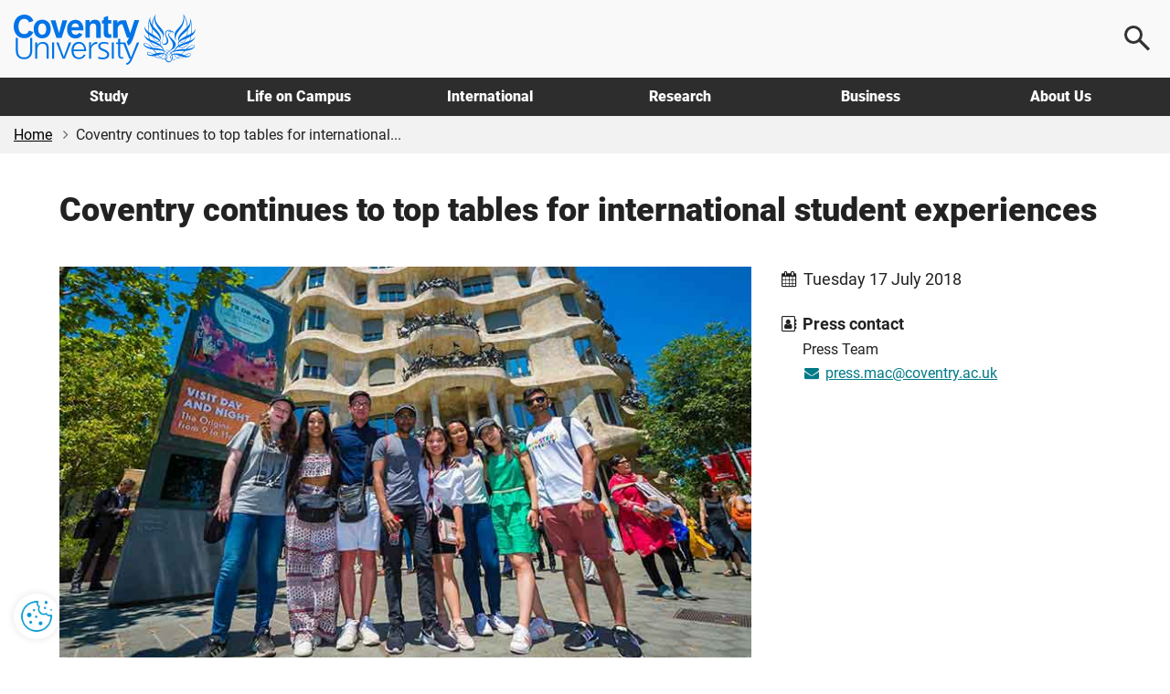

--- FILE ---
content_type: text/html; charset=utf-8
request_url: https://www.coventry.ac.uk/primary-news/coventry-continues-to-top-tables-for-international-student-experiences/
body_size: 15412
content:
<!DOCTYPE html>
<html lang="en-GB">
<head>
    <meta charset="utf-8">
    <!-- version   8b22f94eeef66d4cf0f1104d195c657623fa7bc1 -->
    <!-- generated 2026-01-29 07:00:28.518 -->
    <!-- instance  55983b23-af9c-47f6-bbce-5e90fe877648 -->
    <meta http-equiv="X-UA-Compatible" content="IE=edge">
    <meta name="viewport" content="width=device-width, initial-scale=1.0">
    <title>Coventry continues to top tables for international student experiences</title>
        <meta name="description" content="Coventry continues to top tables for international student experiences.">
    <meta name="keywords" content="coventry, university, top, international, student, experiences">
    <link rel="apple-touch-icon" href="/apple-touch-icon.png" />
    <link rel="icon" type="image/png" sizes="32x32" href="/favicon-32x32.png">
    <link rel="icon" type="image/png" sizes="16x16" href="/favicon-16x16.png">
    <link rel="manifest" href="/site.webmanifest">
    <link rel="mask-icon" href="/safari-pinned-tab.svg" color="#0066cc">
    <meta name="msapplication-TileColor" content="#0985CF">
    <meta name="theme-color" content="#ffffff">
    <meta name="facebook-domain-verification" content="243rnc55chinxyxnrfrvp0b4zytyyz" />




        <meta property="og:url" content="https://www.coventry.ac.uk/primary-news/coventry-continues-to-top-tables-for-international-student-experiences/" />

    <meta property="og:type" content="article" />
<meta property="og:title" content="Coventry continues to top tables for international student experiences"/>
<meta property="og:description" content="Coventry continues to top tables for international student experiences."/>

    <meta property="og:image" content="https://www.coventry.ac.uk/contentassets/0e866c0a507c471fb77a645dd948d46a/experience-europe-barcelona.jpg" />
    <meta property="og:image:secure_url" content="https://www.coventry.ac.uk/contentassets/0e866c0a507c471fb77a645dd948d46a/experience-europe-barcelona.jpg" />
    <meta name="twitter:image" content="https://www.coventry.ac.uk/contentassets/0e866c0a507c471fb77a645dd948d46a/experience-europe-barcelona.jpg" />

<meta name="twitter:card" content="summary_large_image" />

<meta name="twitter:title" content="Coventry continues to top tables for international student experiences"/>
<meta name="twitter:description" content="Coventry continues to top tables for international student experiences."/>

<link rel="canonical" href="https://www.coventry.ac.uk/primary-news/coventry-continues-to-top-tables-for-international-student-experiences/" />

    <script src="/bundles/header/js?v=lItQDth7htXEwANlWKlgi78YmVoxbhn8zPvYrD6yYOA1"></script>

        <script src="/Static/Assets/js/jquery.main.js" defer></script>



<link href="/bundles/css?v=jb294auHtVR5vReIfgcc9PKmQ85tAk1N2ilTQu7Nk4s1" rel="stylesheet"/>

        <link type="text/css" rel="stylesheet" href="/globalassets/css/style.min.css?v=8de5c05d4ebbc80" />

    

<link rel="icon" href="/static/Assets/images/favicon/PrimarySite/favicon.ico" />





        <script src="/globalassets/js/main.min.js?v=8de5c05d61ce980"></script>






        <!-- Cookie Yes -->
    <script>
        window.dataLayer = window.dataLayer || [];
        function gtag() {
            dataLayer.push(arguments);
        }
        gtag("consent", "default", {
            ad_storage: "denied",
            ad_user_data: "denied",
            ad_personalization: "denied",
            analytics_storage: "denied",
            functionality_storage: "denied",
            personalization_storage: "denied",
            security_storage: "granted",
            wait_for_update: 2000,
        });
        gtag("set", "ads_data_redaction", true);
        gtag("set", "url_passthrough", true);
    </script>
    <!-- End Cookie Yes -->


        <!-- Google Tag Manager -->
    <script>
        (function(w,d,s,l,i){w[l]=w[l]||[];w[l].push({'gtm.start':
                new Date().getTime(),event:'gtm.js'});var f=d.getElementsByTagName(s)[0],
                j=d.createElement(s),dl=l!='dataLayer'?'&l='+l:'';j.async=true;j.src=
                'https://www.googletagmanager.com/gtm.js?id='+i+dl;f.parentNode.insertBefore(j,f);
        })(window, document, 'script', 'dataLayer', 'GTM-KSJQM5');
    </script>
    <!-- End Google Tag Manager -->


    

            <script id="cookieyes" type="text/javascript" src="https://cdn-cookieyes.com/client_data/503e077c052281b6a24bbd7b.js"></script>
            <!-- Hotjar Tracking Code for www.coventry.ac.uk -->
        <script>
            (function (h, o, t, j, a, r) {
                h.hj = h.hj || function () { (h.hj.q = h.hj.q || []).push(arguments) };
                h._hjSettings = { hjid: 1637760, hjsv: 6 };
                a = o.getElementsByTagName('head')[0];
                r = o.createElement('script'); r.async = 1;
                r.src = t + h._hjSettings.hjid + j + h._hjSettings.hjsv;
                a.appendChild(r);
            })(window, document, 'https://static.hotjar.com/c/hotjar-', '.js?sv=');
        </script>

<script type="application/ld+json"> { "@context": "https://schema.org", "@type": "CollegeOrUniversity", "name": "Coventry University", "alternateName": "cov uni", "url": "https://www.coventry.ac.uk/", "logo": "https://www.coventry.ac.uk/globalassets/media/logos/cov.svg", "telephone": "+44 (0)24 7765 7688", "address": { "@type": "PostalAddress", "streetAddress": "Priory Street", "addressLocality": "Coventry, West Midlands", "postalCode": "CV1 5FB", "addressCountry": "GB" }, "sameAs": [ "https://www.facebook.com/coventryuniversity", "https://twitter.com/covcampus/", "https://www.youtube.com/user/CovStudent", "https://www.instagram.com/covuni/", "https://www.linkedin.com/school/coventry-university/mycompany/verification/", "https://www.snapchat.com/add/coventry_uni", "https://www.tiktok.com/@coventryuni" ] } </script>

    





    

<script type="text/javascript">var appInsights=window.appInsights||function(config){function t(config){i[config]=function(){var t=arguments;i.queue.push(function(){i[config].apply(i,t)})}}var i={config:config},u=document,e=window,o="script",s="AuthenticatedUserContext",h="start",c="stop",l="Track",a=l+"Event",v=l+"Page",r,f;setTimeout(function(){var t=u.createElement(o);t.src=config.url||"https://js.monitor.azure.com/scripts/a/ai.0.js";u.getElementsByTagName(o)[0].parentNode.appendChild(t)});try{i.cookie=u.cookie}catch(y){}for(i.queue=[],r=["Event","Exception","Metric","PageView","Trace","Dependency"];r.length;)t("track"+r.pop());return t("set"+s),t("clear"+s),t(h+a),t(c+a),t(h+v),t(c+v),t("flush"),config.disableExceptionTracking||(r="onerror",t("_"+r),f=e[r],e[r]=function(config,t,u,e,o){var s=f&&f(config,t,u,e,o);return s!==!0&&i["_"+r](config,t,u,e,o),s}),i}({instrumentationKey:"df181e98-7c66-4fc8-b18d-d717fa8f2865",sdkExtension:"a"});window.appInsights=appInsights;appInsights.queue&&appInsights.queue.length===0&&appInsights.trackPageView();</script></head>

    
        <body class="">
    

<button class="cookie-mgmt cky-banner-element">
    <img src="/static/assets/images/content/cookie-settings-icon.png" width="40" height="40" alt="Manage cookie settings">
</button>




<a class="sr-only sr-only-focusable skip-content" href="#main">
    Skip to main content
</a>
<a class="sr-only sr-only-focusable skip-content" href="#footer">
    Skip to footer
</a>

    <!-- Google Tag Manager (noscript) -->
    <noscript><iframe title="Intentionally blank"  aria-hidden="true" src="https://www.googletagmanager.com/ns.html?id=GTM-KSJQM5"
                      height="0" width="0" style="display:none;visibility:hidden"></iframe></noscript>
    <!-- End Google Tag Manager (noscript) -->





<div class="wrapper-outer">
    <div id="wrapper">
            <header>
                <div class="container">
                        <a href="/" class="logo">
                            <span class="sr-only">
                                Coventry University
                            </span>
                        </a>

                            <div class="menu-icon menu-icon--search">
                                <button aria-label="Open search">
                                    <span></span>
                                </button>
                            </div>
                            <div class="menu-icon menu-icon--ham">
                                <button aria-label="Open navigation">
                                    <span></span>
                                </button>
                            </div>
                </div>

                    <nav>
                        <div class="container">
                            <ul class="main-nav">
                                    <li class="main-nav__item -options">
                                        <a href="/study-at-coventry/" class="main-nav__link " aria-controls="js-117-submenu" aria-expanded="false">
                                            Study
                                        </a>
                                        <div class="main-nav__submenu" id="js-117-submenu">
                                            <div class="container">

<div class="main-nav__grid -normal">
<div class="grey-bkgnd">
<p class="main-nav__heading">Study</p>
<p>Coventry University Group offers a wide range of exciting courses</p>
<p class="mtl"><a href="/study-at-coventry/" class="btn-secondary -arrow mm-button" aria-label="Explore study">Explore</a></p>
</div>
<div class="main-nav__main">
<div>
<p class="main-nav__subheading"><a href="/study-at-coventry/undergraduate-study/" class="mm-item">Undergraduate</a></p>
<p>Explore what it means to be an undergraduate student</p>
</div>
<div>
<p class="main-nav__subheading"><a href="/study-at-coventry/postgraduate-study/" class="mm-item">Postgraduate</a></p>
<p>Discover our postgraduate study options and fast-track your career</p>
</div>
<div>
<p class="main-nav__subheading"><a href="/study-at-coventry/undergraduate-study/course-finder/" class="mm-item">A-Z undergraduate course finder</a></p>
<p>Explore our subject areas and find the perfect undergraduate course for you</p>
</div>
<div>
<p class="main-nav__subheading"><a href="/nite/" class="mm-item">National Institute of Teaching and Education</a></p>
<p>Training and developing excellent teachers and school leaders, worldwide</p>
</div>
<div>
<p class="main-nav__subheading"><a href="/online/" class="mm-item">Online learning</a></p>
<p>Study any time, anywhere, in a way that suits you</p>
</div>
<div>
<p class="main-nav__subheading"><a href="/research/research-opportunities/research-students/research-degrees/" class="mm-item">Research degrees</a></p>
<p>Globally connected first class research, explore research opportunities</p>
</div>
</div>
<div>
<p class="main-nav__subheading">Useful links</p>
<ul class="main-nav__useful">
<li><a href="/study-at-coventry/visit-our-open-days/" class="mm-subitem">Book an Open Day</a></li>
<li><a href="/study-at-coventry/order-a-prospectus/" class="mm-subitem">Get your prospectus</a></li>
<li><a href="/study-at-coventry/apply-now/" class="mm-subitem">How to apply</a></li>
<li><a href="/study-at-coventry/student-support/" class="mm-subitem">How we support you</a></li>
<li><a href="/study-at-coventry/finance/" class="mm-subitem">Fees and finance</a></li>
<li><a href="/study-at-coventry/your-offer-guide/" class="mm-subitem">Your Offer</a></li>
<li><a href="/study-at-coventry/get-ready/" class="mm-subitem">How to enrol</a></li>
</ul>
</div>
</div>
                                            </div>
                                        </div>
                                    </li>
                                    <li class="main-nav__item -options">
                                        <a href="/life-on-campus/" class="main-nav__link " aria-controls="js-724-submenu" aria-expanded="false">
                                            Life on Campus
                                        </a>
                                        <div class="main-nav__submenu" id="js-724-submenu">
                                            <div class="container">

<div class="main-nav__grid -normal">
<div class="grey-bkgnd">
<p class="main-nav__heading">Life on campus</p>
<p>Find out about life as a student at Coventry University Group.</p>
<p class="mtl"><a href="/life-on-campus/" class="btn-secondary -arrow mm-button" aria-label="Explore life on campus">Explore</a></p>
</div>
<div class="main-nav__main">
<div>
<p class="main-nav__subheading"><a href="/life-on-campus/accommodation/" class="mm-item">Accommodation</a></p>
<p>Find a place to call home. Discover our accommodation options</p>
</div>
<div>
<p class="main-nav__subheading"><a href="/life-on-campus/living-in-coventry/" class="mm-item">Living in Coventry</a></p>
<p>University is more than a place to learn. Explore the city you'll call home</p>
</div>
<div>
<p class="main-nav__subheading"><a class="external-link" href="https://www.yoursu.org/" target="_blank" rel="noopener">Your Students' Union</a></p>
<p>Make friends, learn a skill, join a club or society</p>
</div>
<div>
<p class="main-nav__subheading"><a href="/life-on-campus/social-and-learning-spaces/" class="mm-item">Student campus life</a></p>
<p>Explore your social and learning spaces including our 5 storey library open 24 hours</p>
</div>
<div>
<p class="main-nav__subheading"><a href="/life-on-campus/student-life/sport-coventry/" class="mm-item">Sports and fitness</a></p>
<p>Sign up for a gym membership, fitness class or join a sports club</p>
</div>
<div>
<p class="main-nav__subheading"><a href="/blog/" class="mm-item">Blog</a></p>
<p>Find out first-hand what it&rsquo;s like to live and study in Coventry</p>
</div>
</div>
<div>
<p class="main-nav__subheading">Useful links</p>
<ul class="main-nav__useful">
<li><a href="/study-at-coventry/visit-our-open-days/virtual-experience/" class="mm-subitem">Take a virtual tour</a></li>
<li><a href="/study-at-coventry/student-support/" class="mm-subitem">Student support</a></li>
<li><a href="/study-at-coventry/student-support/enhance-your-employability/" class="mm-subitem">Employability</a></li>
<li><a href="/study-at-coventry/student-support/enhance-your-employability/global-opportunities/" class="mm-subitem">Global opportunities</a></li>
<li><a href="/life-on-campus/cost-of-living-hub/" class="mm-subitem">Cost of living hub</a></li>
<li><a href="/study-at-coventry/student-support/health-and-wellbeing/safety/" class="mm-subitem">Keeping you safe on campus</a></li>
<li><a href="/unibuddy/" class="mm-subitem">Chat with our students</a></li>
</ul>
</div>
</div>
                                            </div>
                                        </div>
                                    </li>
                                    <li class="main-nav__item -options">
                                        <a href="/international-students-hub/" class="main-nav__link " aria-controls="js-8194-submenu" aria-expanded="false">
                                            International
                                        </a>
                                        <div class="main-nav__submenu" id="js-8194-submenu">
                                            <div class="container">

<div class="main-nav__grid -normal">
<div class="grey-bkgnd">
<p class="main-nav__heading">International</p>
<p>Important information and guidance for International Students.</p>
<p class="mtl"><a href="/international-students-hub/" class="btn-secondary -arrow mm-button" aria-label="Explore international">Explore</a></p>
</div>
<div class="main-nav__main">
<div>
<p class="main-nav__subheading"><a href="/search/?search=&amp;location=113&amp;contentType=newcoursepage" class="mm-item">International courses</a></p>
<p>Take a look at our undergraduate and postgraduate courses open to international students</p>
</div>
<div>
<p class="main-nav__subheading"><a href="/international-students-hub/fees-and-funding/" class="mm-item">Fees, funding and scholarships</a></p>
<p>Find out about our tuition fees and how to pay them, as well as scholarships, bursaries and discounts available to you</p>
</div>
<div>
<p class="main-nav__subheading"><a href="/international-students-hub/apply/" class="mm-item">How to apply</a></p>
<p>Wherever you are in the world, read our information on how to apply for one of our courses</p>
</div>
<div>
<p class="main-nav__subheading"><a href="/international-students-hub/entry-requirements/" class="mm-item">Entry requirements</a></p>
<p>Find your country-specific entry requirements for our undergraduate and postgraduate courses</p>
</div>
<div>
<p class="main-nav__subheading"><a href="/international-students-hub/coming-to-the-uk/your-visa/" class="mm-item">Visa advice</a></p>
<p>Help and advice from our international student support team</p>
</div>
<div>
<p class="main-nav__subheading"><a href="/international-students-hub/coming-to-the-uk/" class="mm-item">Your guide to coming to the UK</a></p>
<p>We support you on your journey from the moment you apply</p>
</div>
</div>
<div>
<p class="main-nav__subheading">Useful links</p>
<ul class="main-nav__useful">
<li><a href="/international-students-hub/find-your-region/" class="mm-subitem">Contact your regional team</a></li>
<li><a href="/the-university/about-coventry-university/global-presence/global-hub/" class="mm-subitem">Explore our global hubs</a></li>
<li><a href="/international-students-hub/accommodation/" class="mm-subitem">Student accommodation</a></li>
<li><a href="/study-at-coventry/get-ready/how-to-enrol-international/" class="mm-subitem">How to enrol</a></li>
<li><a href="/the-university/contact-coventry-university/" class="mm-subitem">Contact admissions</a></li>
<li><a href="/unibuddy/" class="mm-subitem">Chat with our students</a></li>
<li><a href="/life-on-campus/cost-of-living-hub/" class="mm-subitem">Cost of living hub</a></li>
</ul>
</div>
</div>
                                            </div>
                                        </div>
                                    </li>
                                    <li class="main-nav__item -options">
                                        <a href="/research/" class="main-nav__link " aria-controls="js-1398-submenu" aria-expanded="false">
                                            Research
                                        </a>
                                        <div class="main-nav__submenu" id="js-1398-submenu">
                                            <div class="container">

<div class="main-nav__grid -normal">
<div class="grey-bkgnd">
<p class="main-nav__heading">Research</p>
<p>Explore Coventry University Group challenge-led research and innovation.</p>
<p class="mtl"><a href="/research/" class="btn-secondary -arrow mm-button" aria-label="Explore research">Explore</a></p>
</div>
<div class="main-nav__main">
<div>
<p class="main-nav__subheading"><a href="/research/areas-of-research/" rel="noopener" class="mm-item">Research centres</a></p>
<p>Explore our interdisciplinary research centres</p>
</div>
<div>
<p class="main-nav__subheading"><a href="/research/about-us/research-news/" class="mm-item">Research news</a></p>
<p>Read all our latest news and updates</p>
</div>
<div>
<p class="main-nav__subheading"><a href="/research/postgraduate-research/" class="mm-item">Postgraduate research</a></p>
<p>Find out about opportunities and support for PGRs</p>
</div>
<div>
<p class="main-nav__subheading"><a href="/research/about-us/research-events/" class="mm-item">Research events</a></p>
<p>Discover our upcoming events</p>
</div>
<div>
<p class="main-nav__subheading"><a href="/research/about-us/" class="mm-item">About our research</a></p>
<p>Learn how our research is Creating Better Futures</p>
</div>
<div>
<p class="main-nav__subheading"><a href="/research/about-us/research-excellence-framework/" class="mm-item">REF 2021</a></p>
<p>Find out more about our REF2021 results</p>
</div>
</div>
<div>
<p class="main-nav__subheading">Useful links</p>
<ul class="main-nav__useful">
<li><a href="/research/about-us/research-services/" class="mm-subitem">Research services</a></li>
<li><a href="/research/research-strategy/" class="mm-subitem">2030 Research Strategy</a></li>
<li><a href="/research/about-us/sustainability-clean-growth-research/" class="mm-subitem">Sustainability and Clean Growth Research</a></li>
<li><a href="/research/ai-coventry-university-group/ai-in-research/" class="mm-subitem">AI in Research</a></li>
<li><a href="/research/curie/" class="mm-subitem">Research Institute Europe</a></li>
<li><a href="/research/coventry-university-research-institute-singapore/" class="mm-subitem">Research Institute Singapore</a></li>
<li><a href="/research/research-blog/" class="mm-subitem">Research and innovation blog</a></li>
</ul>
</div>
</div>
                                            </div>
                                        </div>
                                    </li>
                                    <li class="main-nav__item -options">
                                        <a href="/business/" class="main-nav__link " aria-controls="js-3193-submenu" aria-expanded="false">
                                            Business
                                        </a>
                                        <div class="main-nav__submenu" id="js-3193-submenu">
                                            <div class="container">

<div class="main-nav__grid -normal">
<div class="grey-bkgnd">
<p class="main-nav__heading">Business</p>
<p>Here at Coventry University Group we can support your business in numerous ways.</p>
<p class="mtl"><a href="/business/" class="btn-secondary -arrow mm-button" aria-label="Explore business">Explore</a></p>
</div>
<div class="main-nav__main">
<div>
<p class="main-nav__subheading"><a href="/business/partner-with-us/" class="mm-item">Partnerships</a></p>
<p>Partner with us to explore new opportunities</p>
</div>
<div>
<p class="main-nav__subheading"><a href="/business/our-services/" class="mm-item">Research and expertise</a></p>
<p>Share knowledge and expertise</p>
</div>
<div>
<p class="main-nav__subheading"><a href="/business/our-services/work-with-our-students/" class="mm-item">Collaborate with us</a></p>
<p>Work with our students and graduates</p>
</div>
<div>
<p class="main-nav__subheading"><a href="/apprenticeships/" class="mm-item">Apprenticeships</a></p>
<p>Find out how we can help your business through apprentices</p>
</div>
<div>
<p class="main-nav__subheading"><a href="/business/our-services/small-business-solutions/" class="mm-item">SME support</a></p>
<p>Discover our bespoke business solutions</p>
</div>
<div>
<p class="main-nav__subheading"><a href="/business/our-services/knowledge-exchange/knowledge-exchange-framework/" class="mm-item">KEF: Our impact</a></p>
<p>We support local businesses and communities</p>
</div>
</div>
<div>
<p class="main-nav__subheading">Useful links</p>
<ul class="main-nav__useful">
<li><a href="/business/facilities/" class="mm-subitem">Hire facilities</a></li>
<li><a href="/search/?search=&amp;contentType=coursepage" class="mm-subitem">CPD courses</a></li>
<li><a href="/business/business-news/" class="mm-subitem">Business news</a></li>
<li><a href="/business/business-events/" class="mm-subitem">Business events</a></li>
<li><a href="/research/research-blog/" class="mm-subitem">Research and innovation blog</a></li>
</ul>
</div>
</div>
                                            </div>
                                        </div>
                                    </li>
                                    <li class="main-nav__item -options">
                                        <a href="/the-university/" class="main-nav__link " aria-controls="js-3461-submenu" aria-expanded="false">
                                            About Us
                                        </a>
                                        <div class="main-nav__submenu" id="js-3461-submenu">
                                            <div class="container">

<div class="main-nav__grid">
<div class="grey-bkgnd">
<p class="main-nav__heading">About us</p>
<p>A global Education Group with a reputation for equity and innovation.</p>
<p class="mtl"><a href="/the-university/" class="btn-secondary -arrow mm-button" aria-label="Explore about us">Explore</a></p>
</div>
<div class="main-nav__main">
<div>
<p class="main-nav__subheading"><a href="/the-university/about-coventry-university/" class="mm-item">Our history</a></p>
<p>Find out who we are and what we do</p>
</div>
<div>
<p class="main-nav__subheading"><a href="/the-university/about-coventry-university/governance/" class="mm-item">Governance</a></p>
<p>Explore our academic structure and learn more about who we are</p>
</div>
<div>
<p class="main-nav__subheading"><a href="/the-university/social-impact/" class="mm-item">Social impact</a></p>
<p>Discover the social impact Coventry University has on our city</p>
</div>
<div>
<p class="main-nav__subheading"><a href="/the-university/about-coventry-university/2030-group-strategy/" class="mm-item">2030 Group strategy</a></p>
<p>Creating better futures for our students, colleagues, partners and stakeholders</p>
</div>
<div>
<p class="main-nav__subheading"><a href="/news/" class="mm-item">University news</a></p>
<p>Read our university news</p>
</div>
<div>
<p class="main-nav__subheading"><a href="/jobs/" target="_blank" rel="noopener" class="mm-item">Careers at Coventry University Group</a></p>
<p>We recruit the best people to deliver the best experience for our students</p>
</div>
</div>
<div>
<p class="main-nav__subheading">Useful links</p>
<ul class="main-nav__useful">
<li><a href="/events/" class="mm-subitem">Events</a></li>
<li><a href="/the-university/contact-coventry-university/" class="mm-subitem">Contact us</a></li>
<li><a href="/the-university/travel-directions-info/" class="mm-subitem">Visit us</a></li>
<li><a href="/life-on-campus/staff-directory/" class="mm-subitem">Staff directory</a></li>
<li><a href="/life-on-campus/term-dates/" class="mm-subitem">Academic calendar</a></li>
<li><a href="/the-university/made-in-coventry/" class="mm-subitem">Alumni</a></li>
<li><a href="https://livecoventryac.sharepoint.com/SitePages/Home.aspx" class="mm-subitem">Student and staff portals</a></li>
</ul>
</div>
<div>
<p class="main-nav__subheading">Our Group</p>
<ul class="main-nav__useful">
<li><a href="/london/" class="mm-subitem">Coventry University London</a></li>
<li><a href="/cuc/" class="mm-subitem">CU Coventry</a></li>
<li><a href="/cul/" class="mm-subitem">CU London</a></li>
<li><a href="/cus/" class="mm-subitem">CU Scarborough</a></li>
<li><a href="/wroclaw/" class="mm-subitem">Coventry University Wrocław</a></li>
<li><a href="/nite/" class="mm-subitem">National Institute of Teaching and Education</a></li>
<li><a href="/online/" class="mm-subitem">Online</a></li>
</ul>
</div>
</div>
                                            </div>
                                        </div>
                                    </li>
                            </ul>
                        </div>
                    </nav>

                    <div class="main-search">
                        <div class="main-search__content">
                            <p class="h2 mvn">
                                Search
                            </p>

                                <div class="row">
                                    <div class="col-sm-6">
                                            <label for="ddlOverlayLocation" class="h4">
                                                Select location
                                            </label>
                                            <div class="ui-select">
                                                <select class="option-drop white-bkgnd" id="ddlOverlayLocation">



                                                    <option value="0">All locations</option>
                                                        <option value="9477" >Coventry University London </option>
                                                        <option value="113" selected>Coventry University</option>
                                                        <option value="8798" >CU Coventry</option>
                                                        <option value="8554" >CU London</option>
                                                        <option value="9196" >CU Scarborough</option>
                                                        <option value="284311" >Coventry University Wrocław</option>
                                                        <option value="1042469" >Student Central</option>
                                                        <option value="1018240" >Coventry University Online</option>
                                                        <option value="972305" >National Institute of Teaching and Education</option>
                                                        <option value="10442" >Coventry University Apprenticeships</option>
                                                </select>
                                            </div>
                                    </div>

                                    <div class="col-sm-6">
                                            <label for="ddlOverlayType" class="h4">
                                                Select type
                                            </label>
                                            <div class="ui-select">
                                                <select class="option-drop white-bkgnd" id="ddlOverlayType">



                                                    <option value="0">All pages</option>
                                                            <option value="NewCoursePage" selected>Course</option>
                                                            <option value="CoursePage" >CPD Course</option>
                                                            <option value="EventPage" >Event</option>
                                                            <option value="NewsPage" >News</option>
                                                            <option value="ResearchNewsPage" >Research News</option>
                                                </select>
                                            </div>
                                    </div>
                                </div>
                                <div class="row">
                                    <div class="col-sm-9">
                                        <input type="text" aria-label="Search the Coventry University website" placeholder="Search website..." id="headSearchInput" name="headSearchInput" class="col-sm-9 search-overlay-input" data-hj-whitelist="">
                                    </div>

                                    <div class="col-sm-3">
                                        <button id="headSearchButton" value="Submit search" aria-label="Submit search" class="btn-primary search-overlay-submit">Search</button>
                                        <input id="headResultPage" type="hidden" value="https://www.coventry.ac.uk/search/?page=1&amp;PageSize=10">
                                    </div>
                                </div>
                                <div class="row">
                                    <div class="search-overlay-column col-sm-3 ptm">
                                            <span class="searchOptionSubHeading h5">Popular searches</span>

                                            <p><a href="/search/?search=employability&amp;contentType=&amp;location=113">Employability</a></p>
                                            <p><a href="/search/?search=fees&amp;contentType=&amp;location=113">Fees</a></p>
                                            <p><a href="/search/?search=Student+Services&amp;contentType=&amp;location=113">Student Services</a></p>
                                            <p><a href="/search/?search=International+guide&amp;contentType=&amp;location=113">International Guide</a></p>
                                            <p><a href="/search/?search=Nursing&amp;location=113&amp;contentType=newcoursepage&amp;sl=140_&amp;att=122_123_">Nursing</a></p>
                                    </div>

                                    <div class="hidden-xs">
                                        <div class="search-overlay-column col-sm-3 ptm">
                                                <span class="searchOptionSubHeading h5">Useful links</span>

                                                <p><a href="/student-central/">Student Central</a></p>
                                                <p><a href="/the-university/travel-directions-info/">Campus Map</a></p>
                                                <p><a href="/life-on-campus/term-dates/">Term Dates</a></p>
                                                <p><a href="https://students.convera.com/coventry#!/">Student Payment Portal</a></p>
                                                <p><a href="/study-at-coventry/order-a-prospectus/">Prospectus</a></p>
                                                <p><a href="/study-at-coventry/visit-our-open-days/">Open Days</a></p>
                                        </div>

                                        <div class="search-overlay-column col-sm-6 ptm">
                                                <span class="searchOptionSubHeading h5">Suggested courses</span>

                                            <ul id="scourses" data-empty="true">
                                                <li class="suggested-course suggested-grey">Start typing to see suggestions...</li>
                                            </ul>
                                        </div>
                                    </div>
                                </div>
                        </div>
                    </div>
            </header>
    </div>
</div>




    <div id="breadcrumb-wrapper">
        <div class="container -wide">
            <div class="row">
                <div class="col-sm-12">
                    <nav class="breadcrumb-container" aria-label="Breadcrumb">
                        <ul class="breadcrumb">


                                    <li>
                                        <a href="/" rel="nofollow">Home</a>
                                    </li>
                                    <li>Coventry continues to top tables for international...</li>

                        </ul>
                    </nav>
                </div>
            </div>
        </div>
    </div>





<div class="section" role="main" id="main">
    <div class="container">
        <div class="row">
            <div class="col-sm-12">
                <h1>Coventry continues to top tables for international student experiences</h1>
            </div>
        </div>
        <div class="row mtl">
            <div class="col-sm-12 col-md-8">
                    <img class="img-responsive" src="/contentassets/0e866c0a507c471fb77a645dd948d46a/experience-europe-barcelona.jpg" alt="Coventry continues to top tables for international student experiences" />

                <div class="row">

                    <div class="col-xs-6">
                            <span class="type-label">University news</span>
                    </div>

                    

<div class="col-xs-6 card-social">
    <a href="https://www.facebook.com/sharer.php?u=https://www.coventry.ac.uk/primary-news/coventry-continues-to-top-tables-for-international-student-experiences/" target="_blank" rel="nofollow noopener noreferrer" aria-label="Share on Facebook">
        <i aria-hidden="true" class="fa fa-fw fa-facebook"></i>
    </a>
    <a class="x" href="https://twitter.com/intent/tweet?text=Coventry%20continues%20to%20top%20tables%20for%20international%20student%20experiences&url=https://www.coventry.ac.uk/primary-news/coventry-continues-to-top-tables-for-international-student-experiences/" target="_blank" rel="nofollow noopener noreferrer" aria-label="Share on X">
    </a>
    <a href="https://www.linkedin.com/shareArticle?mini=true&amp;url=https://www.coventry.ac.uk/primary-news/coventry-continues-to-top-tables-for-international-student-experiences/" target="_blank" rel="nofollow noopener noreferrer" aria-label="Share on LinkedIn">
        <i aria-hidden="true" class="fa fa-fw fa-linkedin"></i>
    </a>
</div>
                </div>
                <hr class="card">
            </div>
            <div class="col-sm-12 col-md-4">

                <p class="lead mbl">
                    <i aria-hidden="true" class="fa fa-fw fa-calendar mrs"></i>Tuesday 17 July 2018
                </p>


                    <h2 class="lead mbn">
                        <i aria-hidden="true" class="fa fa-fw fa-address-book-o"></i>
                        <strong>Press contact</strong>
                    </h2>
                    <p class="card-icon-ml">
Press Team<br>
                                                                            <a href="mailto:press.mac@coventry.ac.uk">
                                <i aria-hidden="true" class="fa fa-fw fa-envelope mrs"></i>press.mac@coventry.ac.uk
                            </a>
                    </p>
            </div>
        </div>
    </div>
    <div class="container">
        <hr class="card visible-xs visible-sm">
        


<div class="row">
    <div class="col-sm-5">
        
<p>Coventry University is continuing its commitment to internationalisation by providing the most overseas opportunities for students than any other UK university for the third year running.</p>
<p>Figures from the Higher Education Statistics Agency (HESA) show that in 2016/17 Coventry was once again the top overall provider for international mobility after providing a total of 3,482 student experiences abroad.</p>
<p style="margin-bottom: -5px;">The data includes all study trips and year-long Erasmus placements undertaken by students as well as volunteer placements and field work visits lasting at least five days.</p>

    </div>
    <div class="col-sm-7">
        
<p><img style="margin: 0px; display: block;" title="Barcelona" src="/globalassets/media/global/global-leaders-programme/experienceeurope/experience-europe-barcelona.jpg" alt="Barcelona" width="100%" /></p>

    </div>
</div>


<div class="">
    

    <div class="row">
    <div class="col-sm-12">
        
<p style="margin-top: -3px;">The latest figures reflect the success of an ongoing effort at Coventry to ensure that all students have the opportunity to travel and learn abroad to help boost employability and personal development while preparing them for the global world of work.</p>
<p>Klaudia Kordowska, an aviation management student, made the most of several travel opportunities thanks to course contacts and university funding.</p>

    </div>
    </div>
    
</div>

<div class="">
    

    <div class="row">
    <div class="col-sm-12">
        <div class="quote-sm">
<p><strong>She said:</strong></p>
<div class="student-quote text-left"><i aria-hidden="true" class="fa fa-quote-left"></i></div>
<blockquote>
<p>International trips are definitely a highlight of my time at university. I had an opportunity to attend the Paris Air Show, take part in International Winter School in Switzerland and undertake a course field trip to Hong Kong.</p>
</blockquote>
</div>
    </div>
    </div>
    
</div>

<div class="">
    

    <div class="row">
    <div class="col-sm-12">
        
<p>Coventry offers a wide range of mobility opportunities which last year helped 436 students study or live abroad for between three months and a full year; as well as offering shorter stays of up to one month for almost 3,000 students across all of its four faculties.</p>
<p>The university has now been named by HESA as the top provider for international experiences for the past three years. Top 10 destinations for students have included America, China, the Netherlands, Turkey, India and Malaysia – with many also travelling to major European destinations where Coventry has long standing links that will continue post-Brexit.</p>

    </div>
    </div>
    
</div>

<div class="">
    

    <div class="row">
    <div class="col-sm-12">
        
<p><strong>Dr David Pilsbury, vice chancellor for international development said:</strong></p>
<div class="student-quote text-left"><i aria-hidden="true" class="fa fa-quote-left"></i></div>
<blockquote>
<p>Acquiring personal and professional skills necessary for the global world of work is invaluable for our students, and we are pleased that so many are taking up the chance to travel and experience opportunities all over the world.</p>
<p>Our plan is by 2020 more than half of our students will take advantage of the opportunity to study abroad with all the benefits it brings.</p>
</blockquote>

    </div>
    </div>
    
</div>

<div class="">
    

    <div class="row">
    <div class="col-sm-12">
        
<hr />
<p>For further press information, please contact Hannah Smith, press officer at Coventry University, on +44 (0)24 7765 8352 or at <a href="mailto:hannah.smith@coventry.ac.uk">hannah.smith@coventry.ac.uk</a>.</p>
<hr />

    </div>
    </div>
    
</div>

<div class="">
    

    <div class="row">
    <div class="col-sm-12">
        
<h2 style="color: #333;">Why choose us?</h2>

    </div>
    </div>
    
</div>



<div class="row">
    <div class="col-sm-4">
        
<div class="border-right" style="text-align: center;">
<p class="fa fa-graduation-cap fa-3x mbs clearing-campaign-purple">&nbsp;</p>
<p class="mbn lead"><strong>Inspire me</strong></p>
<p class="mbn">2nd in UK for Teaching Excellence Framework (TEF)</p>
<p><span class="small">Times Higher Education &ndash; June 2017</span></p>
</div>
<hr class="visible-phone" style="margin: 20px;" />

    </div>
    <div class="col-sm-4">
        
<div class="border-right" style="text-align: center;">
<p class="fa fa-gbp fa-3x mbs clearing-campaign-purple">&nbsp;</p>
<p class="mbn lead"><strong>Game on</strong></p>
<p class="mbn">97% employed or in further study six months after graduation</p>
<p><span class="small">DLHE &ndash; 2016/17</span></p>
</div>
<hr class="visible-phone" style="margin: 20px;" />

    </div>
    <div class="col-sm-4">
        
<div style="text-align: center;">
<p class="fa fa-suitcase fa-3x mbs clearing-campaign-purple">&nbsp;</p>
<p class="mbn lead"><strong>Hello world</strong></p>
<p class="mbn">We send more students overseas than any other UK university</p>
<p><span class="small">HESA 2016/17</span></p>
</div>

    </div>
</div>



            <div class="row">
                <div class="col-sm-12">
                    <p class="mtl">
                        <a href="/news/"><i aria-hidden="true" class="fa fa-fw fa-angle-left mrs"></i>Back to news</a>
                    </p>
                </div>
            </div>
    </div>
</div>



    <a id="totop" title="Back to top" href="#"></a>

            <div class="footer-container" role="contentinfo" id="footer">
                <div class="container -wide footer">
                    <div class="row">
                        
                        <div class="col-sm-12 col-md-7">

<div class="row">
<div class="col-sm-4 hidden-xs">
<div id="js-footer-map" class="campus-map"><img class="img-responsive" src="/globalassets/media/global/footer/map-uk.svg" alt="Map of Coventry University campus locations" loading="lazy" />
<div class="campus-map__pin js-map-hover-cuc" x="386" y="367"><span aria-hidden="true" class="campus-map__icon fa fa-map-marker orange">&nbsp;</span>
<div class="campus-map__tooltip cu-primary-bg body-text">CU Coventry</div>
</div>
<div class="campus-map__pin js-map-hover-cul" x="445" y="413"><span aria-hidden="true" class="campus-map__icon fa fa-map-marker orange">&nbsp;</span>
<div class="campus-map__tooltip cu-primary-bg body-text">CU London</div>
</div>
<div class="campus-map__pin js-map-hover-cus" x="413" y="259"><span aria-hidden="true" class="campus-map__icon fa fa-map-marker orange">&nbsp;</span>
<div class="campus-map__tooltip cu-primary-bg body-text">CU Scarborough</div>
</div>
<div class="campus-map__pin js-map-hover-cov" x="373" y="359"><span aria-hidden="true" class="campus-map__icon fa fa-map-marker fa-lg cov-primary-text">&nbsp;</span>
<div class="campus-map__tooltip cov-primary-bg">Coventry University</div>
</div>
<div class="campus-map__pin js-map-hover-london" x="427" y="419"><span aria-hidden="true" class="campus-map__icon fa fa-map-marker cov-primary-text">&nbsp;</span>
<div class="campus-map__tooltip cov-primary-bg">Coventry University London</div>
</div>
</div>
</div>
<div class="col-xs-12 col-sm-8">
<div class="row">
<div class="col-xs-12 col-sm-6">
<p class="footer-heading">Contact us</p>
<p class="mbn"><span aria-hidden="true" class="campus-map__icon fa fa-map-marker cov-primary-text">&nbsp;</span> <strong><a class="js-map-hover" id="js-map-hover-cov" href="/">Coventry University</a></strong></p>
<p>Priory Street <br />Coventry CV1 5FB<br />United Kingdom</p>
<p><strong>Tel: <a class="cta-link" href="tel:+442477657688">+44 (0)24 7765 7688</a></strong></p>
<ul>
<li><a href="/the-university/contact-coventry-university/">Contact us</a></li>
<li><a href="/the-university/travel-directions-info/">Find us</a></li>
</ul>
</div>
<div class="col-xs-12 col-sm-6">
<p class="footer-heading">Our locations</p>
<p class="mbm"><span aria-hidden="true" class="campus-map__icon fa fa-map-marker cov-primary-text">&nbsp;</span> <strong><a class="js-map-hover" id="js-map-hover-london" href="/london/">Coventry University London</a></strong></p>
<p class="mbm"><span aria-hidden="true" class="campus-map__icon fa fa-map-marker orange">&nbsp;</span> <strong><a class="js-map-hover" id="js-map-hover-cuc" href="/cuc/">CU Coventry</a></strong></p>
<p class="mbm"><span aria-hidden="true" class="campus-map__icon fa fa-map-marker orange">&nbsp;</span> <strong><a class="js-map-hover" id="js-map-hover-cul" href="/cul/">CU London</a></strong></p>
<p class="mbm"><span aria-hidden="true" class="campus-map__icon fa fa-map-marker orange">&nbsp;</span> <strong><a class="js-map-hover" id="js-map-hover-cus" href="/cus/">CU Scarborough</a></strong></p>
<p class="mbm"><strong><a href="/wroclaw/">Coventry University Wrocław</a></strong></p>
<p class="mbm"><strong><a href="/nite/">NITE</a></strong></p>
<p class="mbm"><strong><a href="/online/">Online</a></strong></p>
</div>
</div>
</div>
</div>

                        </div>
                        

                        
                        <div class="col-xs-0 col-sm-0">

                        </div>
                        

                        <div class="clearfix visible-sm-block visible-xs-block"></div>

                        
                        <div class="col-xs-12 col-sm-6 col-md-2">
                                <h2 class="footer-heading">Useful links</h2>

                                <ul>
                                        <li>
                                            <a title="New students" target="_blank" href="/student-central/">New students</a>
                                        </li>
                                        <li>
                                            <a title="News" href="/news/">News</a>
                                        </li>
                                        <li>
                                            <a title="Events" href="/events/">Events</a>
                                        </li>
                                        <li>
                                            <a title="Replacement student documents" href="/the-university/key-information/registry/qualifications-certificates-and-transcripts/">Replacement student documents</a>
                                        </li>
                                        <li>
                                            <a title="Library" href="/study-at-coventry/student-support/academic-support/lanchester-library/">Library</a>
                                        </li>
                                        <li>
                                            <a title="Blogs" href="/blog/">Blogs</a>
                                        </li>
                                        <li>
                                            <a title="Careers" target="_blank" href="/jobs/">Careers</a>
                                        </li>
                                        <li>
                                            <a href="/the-university/key-information/safeguarding-is-everyones-responsibility/">Safeguarding</a>
                                        </li>
                                        <li>
                                            <a title="Our staff" href="/life-on-campus/staff-directory/">Our staff</a>
                                        </li>
                                        <li>
                                            <a title="Our organisation" href="/the-university/about-coventry-university/">Our organisation</a>
                                        </li>
                                        <li>
                                            <a title="Complaints" href="/the-university/key-information/registry/raising-a-concern-or-making-a-complaint/">Complaints</a>
                                        </li>
                                </ul>
                        </div>
                        

                        
                        <div class="col-xs-12 col-sm-6 col-md-3 footer-connected">
                                <h2 class="footer-heading">Follow us</h2>

                                <a target="_blank" href="https://www.facebook.com/coventryuniversity" aria-label="Like us on Facebook" rel="nofollow noopener noreferrer" title="Like us on Facebook">
                                    <span aria-hidden="true" class="fa fa-facebook fa-fw"></span>
                                </a>

                                <a class="x" href="https://twitter.com/covcampus/" aria-label="Follow us on X" target="_blank" rel="nofollow noopener noreferrer">
                                </a>

                                <a target="_blank" href="https://www.youtube.com/user/CovStudent/" aria-label="Subscribe to our YouTube Channel" rel="nofollow noopener noreferrer" title="Subscribe to our YouTube Channel">
                                    <span aria-hidden="true" class="fa fa-youtube fa-fw"></span>
                                </a>

                                <a target="_blank" href="https://www.instagram.com/covuni/" aria-label="Follow us on Instagram" rel="nofollow noopener noreferrer" title="Follow us on Instagram">
                                    <span aria-hidden="true" class="fa fa-instagram fa-fw"></span>
                                </a>

                                <a target="_blank" href="https://www.linkedin.com/school/coventry-university/" aria-label="Connect with us on Linkedin" rel="nofollow noopener noreferrer" title="Connect with us on Linkedin">
                                    <span aria-hidden="true" class="fa fa-linkedin-square fa-fw"></span>
                                </a>

                                <a target="_blank" href="https://www.snapchat.com/add/coventry_uni" aria-label="Add us on Snapchat" rel="nofollow noopener noreferrer" title="Add us on Snapchat">
                                    <span aria-hidden="true" class="fa fa-snapchat-ghost fa-fw"></span>
                                </a>

                                <a class="tiktok" href="https://www.tiktok.com/@coventryuni" target="_blank" aria-label="Follow us on TikTok" rel="nofollow noopener noreferrer" title="Follow us on TikTok">
                                </a>

                                <a class="wechat" href="https://mp.weixin.qq.com/s/uw9vUcc-Yo62jMeTxGxa-g?token=992373432&amp;lang=zh_CN" target="_blank" aria-label="Follow us on WeChat" rel="nofollow noopener noreferrer">
                                </a>

                                <a class="weibo" href="https://weibo.com/coventryuniversity?refer_flag=1005055013_" target="_blank" aria-label="Follow us on Weibo" rel="nofollow noopener noreferrer">
                                </a>

                                <a class="xiao" href="https://www.xiaohongshu.com/user/profile/6231a9f3000000001000d2c0?xhsshare=CopyLink&amp;appuid=60cfcc18000000000101d39e&amp;apptime=1663673428" target="_blank" aria-label="Follow us on Xiaohongshu" rel="nofollow noopener noreferrer">
                                </a>

                                <a class="naver" href="https://blog.naver.com/coventryuniversity" target="_blank" aria-label="Follow us on Naver" rel="nofollow noopener noreferrer">
                                </a>

                                <a class="kakao" href="https://pf.kakao.com/_qxcRmxb" target="_blank" aria-label="Follow us on KakaoTalk" rel="nofollow noopener noreferrer">
                                </a>








                                <p class="footer-heading">Sign in</p>

                            <p class="ptm mbn font-bold"><a href="https://livecoventryac.sharepoint.com/sites/students-portal"><span class="fa fa-sign-in fa-fw fa-lg pull-left ptn mbn mrn">&nbsp;</span>Student portal</a></p>
<p class="ptm mbn font-bold"><a href="https://livecoventryac.sharepoint.com/sites/staff-portal" title="Staff portal website"><span class="fa fa-sign-in fa-fw fa-lg pull-left ptn mbn mrn">&nbsp;</span>Staff portal</a></p>
                        </div>
                        
                    </div>
                </div>
            </div>
                <div class="awards-container">
                    <div class="container">
                        <div class="row">
                            <div class="col-sm-12">
                                <div class="awards">
                                        <div>
                                            <img src="/contentassets/122de9a7e8334c569cf744ca691165bb/queens-award.png" alt=" Queen’s Award for Enterprise Logo" title=" Queen’s Award for Enterprise Logo" loading="lazy">
                                        </div>
                                        <div>
                                            <img src="/globalassets/blocks/footers/university-of-the-year-shortlisted-2021.png" alt="University of the year shortlisted" title="University of the year shortlisted" loading="lazy">
                                        </div>
                                        <div>
                                            <img src="/contentassets/122de9a7e8334c569cf744ca691165bb/qs-five-star-rating_2023_303x96.png" alt="QS Five Star Rating 2023" title="QS Five Star Rating 2023" loading="lazy">
                                        </div>
                                        <div>
                                            <img src="/globalassets/media/global/footer/tef-footer.png" alt="TEF Gold 2023" title="TEF Gold 2023" loading="lazy">
                                        </div>
                                </div>
                            </div>
                        </div>
                    </div>
                </div>
            <div class="copyright-container" role="complementary" aria-label="Legal and copyright information">
                <div class="container">
                    <div class="row">
                        <div class="col-sm-12 text-center">
                                    <a href="/legal-documents/the-student-contract/">The Student Contract</a>
                                    <a title="Accessibility" href="/legal-documents/accessibility-statement/">Accessibility</a>
                                    <a title="Copyright Statement" href="/legal-documents/copyright-statement/">Copyright Statement</a>
                                    <a title="Freedom of Information" href="/legal-documents/freedom-of-information-policy/">Freedom of Information</a>
                                    <a title="Intellectual Property" href="/legal-documents/intellectual-property/">Intellectual Property</a>
                                    <a title="Cookie Notice" href="/legal-documents/cookie-policy/">Cookie Notice</a>
                                    <a title="Website Privacy Notice" href="/legal-documents/privacy-policy/">Website Privacy Notice</a>
                                    <a title="GDPR and Data Protection" href="/gdpr-and-data-protection/">Data Protection</a>
                        </div>
                    </div>
                </div>
            </div>



<script src='/bundles/js?v=zRAgnTIGx8cHCilHkz-lPYxWS6snJkIpvNX5mNTcOs01' defer></script>


<!--fix for ie 9 none console issue -->
<script type="text/javascript">

    if (!window.console) (function () {

        var __console, Console;

        Console = function () {
            var check = setInterval(function () {
                var f;
                if (window.console && console.log && !console.__buffer) {
                    clearInterval(check);
                    f = (Function.prototype.bind) ? Function.prototype.bind.call(console.log, console) : console.log;
                    for (var i = 0; i < __console.__buffer.length; i++) f.apply(console, __console.__buffer[i]);
                }
            }, 1000);

            function log() {
                this.__buffer.push(arguments);
            }

            this.log = log;
            this.error = log;
            this.warn = log;
            this.info = log;
            this.__buffer = [];
        };

        __console = window.console = new Console();
    })();
</script>




<script type="text/javascript" src="https://dl.episerver.net/13.6.1/epi-util/find.js"></script>
<script type="text/javascript">
if(typeof FindApi === 'function'){var api = new FindApi();api.setApplicationUrl('/');api.setServiceApiBaseUrl('/find_v2/');api.processEventFromCurrentUri();api.bindWindowEvents();api.bindAClickEvent();api.sendBufferedEvents();}
</script>

    </body>

</html>

--- FILE ---
content_type: image/svg+xml
request_url: https://www.coventry.ac.uk/globalassets/media/global/footer/x.svg
body_size: -171
content:
<svg fill="none" height="1227" viewBox="0 0 1200 1227" width="1200" xmlns="http://www.w3.org/2000/svg"><path d="m714.163 519.284 446.727-519.284h-105.86l-387.893 450.887-309.809-450.887h-357.328l468.492 681.821-468.492 544.549h105.866l409.625-476.152 327.181 476.152h357.328l-485.863-707.086zm-144.998 168.544-47.468-67.894-377.686-540.2396h162.604l304.797 435.9906 47.468 67.894 396.2 566.721h-162.604l-323.311-462.446z" fill="#006a76"/></svg>

--- FILE ---
content_type: image/svg+xml
request_url: https://www.coventry.ac.uk/globalassets/media/global/footer/tiktok.svg
body_size: -766
content:
<svg viewBox="0 0 448 512" xmlns="http://www.w3.org/2000/svg"><path d="m448 209.9a210.1 210.1 0 0 1 -122.8-39.3v178.8a162.6 162.6 0 1 1 -140.2-161.1v89.9a74.6 74.6 0 1 0 52.2 71.2v-349.4h88a121.2 121.2 0 0 0 1.9 22.2 122.2 122.2 0 0 0 53.9 80.2 121.4 121.4 0 0 0 67 20.1z" fill="#006a76"/></svg>